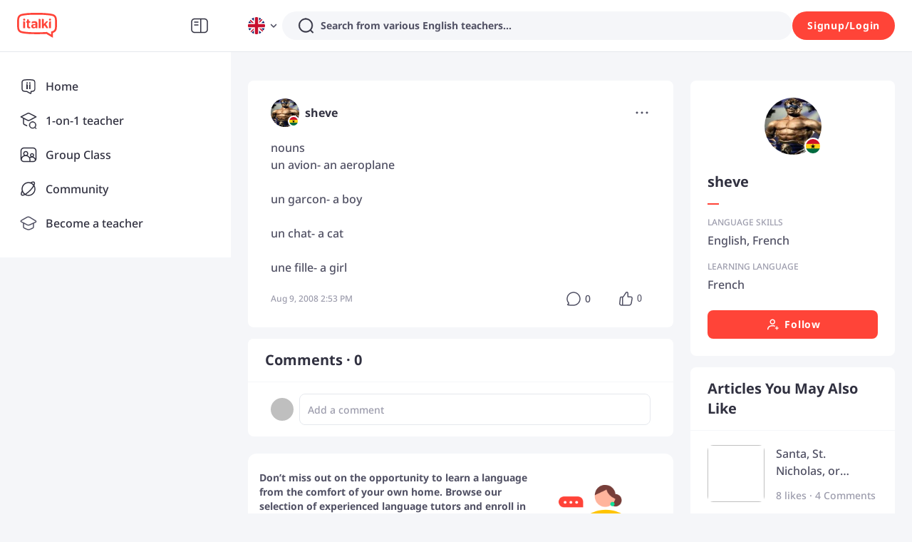

--- FILE ---
content_type: text/javascript
request_url: https://scdn.italki.com/ng/_next/static/lSpHQNpwu3FuiaoOh6PXr/_buildManifest.js
body_size: 5422
content:
self.__BUILD_MANIFEST=function(s,a,t,c,e,i,n,r,d,u,f,p,o,h,l,g,b,k,j,m,y,_,z,v,q,w,I,x,L,A,T,B,F,D,E,M,N,S,U,C,P,G,H,J,K,O,Q,R,V,W,X,Y,Z,$,ss,sa,st,sc,se,si,sn,sr,sd,su,sf,sp,so,sh,sl,sg,sb,sk,sj,sm,sy,s_,sz,sv,sq,sw,sI,sx,sL,sA){return{__rewrites:{afterFiles:[{has:f,source:"/:nextInternalLocale(default|en|zh\\-cn|zh\\-tw|es|fr|pt|de|ja|ko|it|ru|ar|nl|pl|th|tr|vi)/learn-(english|chinese|french|spanish|portuguese|german|japanese|korean|arabic|hindi|italian|russian)-online",destination:"/:nextInternalLocale/learn_seo"},{has:f,source:"/:nextInternalLocale(default|en|zh\\-cn|zh\\-tw|es|fr|pt|de|ja|ko|it|ru|ar|nl|pl|th|tr|vi)/(lernen|aprender|imparare|apprendre)/:language",destination:"/:nextInternalLocale/learn/:language"},{has:f,source:"/:nextInternalLocale(default|en|zh\\-cn|zh\\-tw|es|fr|pt|de|ja|ko|it|ru|ar|nl|pl|th|tr|vi)/teachers/persian",destination:"/:nextInternalLocale/teachers/persian%28farsi%29"},{has:f,source:"/:nextInternalLocale(default|en|zh\\-cn|zh\\-tw|es|fr|pt|de|ja|ko|it|ru|ar|nl|pl|th|tr|vi)/teachers/tagalog",destination:"/:nextInternalLocale/teachers/filipino%28tagalog%29"},{has:f,source:"/:nextInternalLocale(default|en|zh\\-cn|zh\\-tw|es|fr|pt|de|ja|ko|it|ru|ar|nl|pl|th|tr|vi)/teachers/cantonese",destination:"/:nextInternalLocale/teachers/chinese%28cantonese%29"},{has:f,source:"/:nextInternalLocale(default|en|zh\\-cn|zh\\-tw|es|fr|pt|de|ja|ko|it|ru|ar|nl|pl|th|tr|vi)/teachers/irish-gaelic",destination:"/:nextInternalLocale/teachers/gaelic%28irish%29"},{has:f,source:"/:nextInternalLocale(default|en|zh\\-cn|zh\\-tw|es|fr|pt|de|ja|ko|it|ru|ar|nl|pl|th|tr|vi)/affiliates/a/:campaign_name",destination:"/:nextInternalLocale/campaign/:campaign_name"},{has:f,source:"/:nextInternalLocale(default|en|zh\\-cn|zh\\-tw|es|fr|pt|de|ja|ko|it|ru|ar|nl|pl|th|tr|vi)/support",destination:"/:nextInternalLocale/auth0/cross-platform/support"}],beforeFiles:[],fallback:[]},"/":["static/chunks/pages/index-786707ab55e8ed51.js"],"/404":["static/chunks/pages/404-388524988d1628aa.js"],"/_error":["static/chunks/pages/_error-b8dbe4b51ee21017.js"],"/activity-manager":["static/chunks/pages/activity-manager-0835ee1a34f30be6.js"],"/activity-manager/[...path]":[p,o,I,D,E,"static/chunks/pages/activity-manager/[...path]-d12e1e48df40050e.js"],"/affiliates":[M,sc,"static/chunks/pages/affiliates-aa76b271e00ce9d4.js"],"/affiliates/Affiliates":[M,sc,"static/chunks/pages/affiliates/Affiliates-22983d9f473cee40.js"],"/affiliates/Terms":[M,"static/chunks/pages/affiliates/Terms-219022c7367ebae4.js"],"/affiliates/agreement":[M,"static/chunks/pages/affiliates/agreement-04b5afee2e88655e.js"],"/affiliates/dashboard":[K,O,Q,R,se,"static/chunks/pages/affiliates/dashboard-cc3145e17c0840cd.js"],"/affiliates/external":[si,"static/chunks/pages/affiliates/external-9c4a52df121c097d.js"],"/affiliates/guidelines":["static/chunks/pages/affiliates/guidelines-70cd9fce653ec364.js"],"/affiliates/payment":[K,O,Q,R,se,"static/chunks/pages/affiliates/payment-71390e0011e644da.js"],"/affiliates/what-is-affiliate":["static/chunks/pages/affiliates/what-is-affiliate-8cefcc88969f108d.js"],"/affshare":[si,"static/chunks/pages/affshare-e8e4cdd904572c0d.js"],"/ailearningplan/create":[x,e,y,V,r,"static/chunks/pages/ailearningplan/create-8fe43af84efd6704.js"],"/ailearningplan/[learningplanid]":[V,r,"static/chunks/pages/ailearningplan/[learningplanid]-706c3ec14a4dc2c6.js"],"/ailearningplandraft/[draftid]":[V,"static/chunks/pages/ailearningplandraft/[draftid]-dae6073196310a12.js"],"/ailesson/demo":["static/chunks/pages/ailesson/demo-a82fba06a90bfa58.js"],"/ailessonsummary":["static/chunks/pages/ailessonsummary-2c78df353ab45ca3.js"],"/app":[sn,"static/chunks/pages/app-e9a592def6fa2802.js"],"/app/cn":[sn,"static/chunks/pages/app/cn-95beb34f568b53d8.js"],"/appref":["static/chunks/pages/appref-46f59a759f4067ce.js"],"/appref/appref":["static/chunks/pages/appref/appref-1a81aff48fa2f9a2.js"],"/article/list":[s,h,sr,"static/css/0ae40d6647491b7f.css","static/chunks/pages/article/list-154188c0c5f3f29c.js"],"/article/[...aid]":[s,a,e,y,n,d,l,sd,su,t,h,g,_,W,sf,sp,"static/chunks/pages/article/[...aid]-2434e5ff10519b70.js"],"/asgardhome":["static/chunks/pages/asgardhome-bead7fc665aed0bc.js"],"/assist_recommend":["static/chunks/pages/assist_recommend-ae5feca17dd9c1e4.js"],"/assist_recommend/[...path]":[p,o,I,"static/chunks/63806-ffaab4c3ef864e12.js","static/chunks/pages/assist_recommend/[...path]-0c86c554bdbf818d.js"],"/auth/apple":["static/chunks/pages/auth/apple-82ff0df18eb5a807.js"],"/auth/wechat":["static/chunks/pages/auth/wechat-c6b314c4ce06a117.js"],"/auth0/cross-platform/support":[r,"static/chunks/pages/auth0/cross-platform/support-f654c878495599b8.js"],"/auth0/cross-platform/support/reserve":[r,"static/chunks/pages/auth0/cross-platform/support/reserve-1d3e2582508d09ff.js"],"/auth0/paymentstatus":["static/chunks/pages/auth0/paymentstatus-5378397b075c7e75.js"],"/blog":[b,k,so,"static/chunks/pages/blog-fb2b6b0bf2a77efc.js"],"/blog/[...uri]":[e,b,t,k,so,"static/chunks/pages/blog/[...uri]-f33739d6aa6019e0.js"],"/booking/[step]":[sh,"static/chunks/pages/booking/[step]-ffb3040af9750f84.js"],"/bos/purchaselanguagetest":["static/chunks/pages/bos/purchaselanguagetest-0c0b105748fcbe2d.js"],"/bos/[tab]":[r,"static/chunks/pages/bos/[tab]-2bf13abc1992f4b5.js"],"/business":[x,y,b,k,"static/chunks/pages/business-b2e6d6875d4480de.js"],"/campaign/[campaign_name]":[u,s,a,n,v,X,c,i,q,N,"static/chunks/pages/campaign/[campaign_name]-dc3c8d4cdc0c6b82.js"],"/classroom":[sl,sg,"static/chunks/pages/classroom-cfe04cc69d6d796e.js"],"/community/contacts/teacher/current":[s,a,c,i,sb,sk,"static/chunks/pages/community/contacts/teacher/current-fb545f6862920246.js"],"/community/contacts/teacher/favorited":[s,a,c,i,sb,sk,"static/chunks/pages/community/contacts/teacher/favorited-f74618a70d758913.js"],"/community/search":[s,e,n,d,l,t,h,g,_,"static/chunks/66085-b862ea3e5805ebb3.js","static/css/2a38b33915c2b682.css","static/chunks/pages/community/search-bd8aa2131f325420.js"],"/community/[tab]":[s,a,e,n,d,l,sh,sj,t,h,g,_,S,W,sr,"static/css/787b5eb1749bb58e.css","static/chunks/pages/community/[tab]-d6a3d6624f3ad881.js"],"/communitypolicy":[j,m,"static/chunks/pages/communitypolicy-51c553e21f3bc3ed.js"],"/cookie-settings":["static/chunks/pages/cookie-settings-ab159ca91e833941.js"],"/cookienotice":[j,m,"static/chunks/pages/cookienotice-b522a00bd3a84ec3.js"],"/copyrightpolicy":[j,m,"static/chunks/pages/copyrightpolicy-1cd17273bbbc0141.js"],"/creator_portfolio/[tid]":[s,w,L,"static/chunks/pages/creator_portfolio/[tid]-9560c0d05ed2e282.js"],"/giftcards":[sm,"static/chunks/pages/giftcards-3566ef8e17441202.js"],"/giftcards/form":[sm,"static/chunks/pages/giftcards/form-97e8430e2077c1e1.js"],"/group-class":[s,a,e,z,A,U,c,i,T,C,P,"static/chunks/pages/group-class-05e90788c8227104.js"],"/group-class/[...path]":[s,a,e,z,A,U,c,i,T,C,P,"static/chunks/pages/group-class/[...path]-be77c65f41455b74.js"],"/group-class-online":[s,a,e,z,A,U,c,i,T,C,P,"static/chunks/pages/group-class-online-aed77f6b790671a7.js"],"/group-course":["static/chunks/pages/group-course-825562e44c100b33.js"],"/group-course/[...path]":[s,a,e,z,A,U,c,i,T,C,P,"static/chunks/pages/group-course/[...path]-2ee65f18573ae133.js"],"/homework":[s,z,Y,r,"static/chunks/pages/homework-71f13cb8394f1bff.js"],"/homework/[...path]":[p,o,I,D,E,"static/chunks/pages/homework/[...path]-79e29c0b5fd5171d.js"],"/i/ref/[user_id]":["static/chunks/pages/i/ref/[user_id]-12c9640c21288098.js"],"/i/reft/[...params]":[s,a,"static/chunks/pages/i/reft/[...params]-712e95168a13c59a.js"],"/i/[encropted_user_id]":["static/chunks/pages/i/[encropted_user_id]-40a2c13ad740a68c.js"],"/instant-lessons/[[...params]]":[u,s,a,c,i,G,"static/chunks/3304-e48ab80876d9d08c.js","static/css/ad33681b98949430.css","static/chunks/pages/instant-lessons/[[...params]]-46437a37754a87b5.js"],"/instructorterms":[j,m,"static/chunks/pages/instructorterms-7724ae2c3a0506d8.js"],"/landing/[...uri]":[u,s,a,b,v,B,c,i,k,q,F,H,N,"static/chunks/pages/landing/[...uri]-d8abb886e4739e03.js"],"/language-teachers":["static/chunks/pages/language-teachers-de2ebfbbbaa2ca8f.js"],"/languageassessment/quiz":[x,y,sj,t,"static/css/684a5e395269f555.css","static/chunks/pages/languageassessment/quiz-3911f88ae683867b.js"],"/learn":["static/chunks/pages/learn-cf12290109de94f5.js"],"/learn/[language]":[u,s,a,b,v,B,c,i,k,q,F,Z,N,"static/chunks/pages/learn/[language]-66aaff838be5c46b.js"],"/learn_seo":["static/chunks/pages/learn_seo-3f0626c5066aa9f4.js"],"/learning-methods":[sl,sg,"static/chunks/pages/learning-methods-d8fa37a868cfeef6.js"],"/learning_progress":[J,sy,"static/css/e68a77fc45fbedac.css","static/chunks/pages/learning_progress-d24547c5839f874c.js"],"/learningplan":["static/chunks/pages/learningplan-eef928827d7b5633.js"],"/learningplan/achieved/[aid]":["static/chunks/pages/learningplan/achieved/[aid]-fabf9c1ba6cfe6a6.js"],"/learningplan/create":["static/chunks/pages/learningplan/create-af162a4e580e31c4.js"],"/lessonsummary/[lid]":["static/chunks/pages/lessonsummary/[lid]-fff3d1e6200c1967.js"],"/lessonsummarydemo":["static/chunks/pages/lessonsummarydemo-52f4739da8388e6b.js"],"/mylessonsummary":[p,"static/chunks/765fdf9a-a4d6f3aa08156cdf.js","static/chunks/26b428fa-56eced3338ce7aba.js","static/chunks/90666ff4-b71efdd0be558fd9.js","static/chunks/ba7db96d-b8371d59f2cf93ee.js",o,z,"static/chunks/80532-c378453765b10c71.js",J,Y,sy,s_,"static/chunks/pages/mylessonsummary-634a0a591d4266cf.js"],"/oauth2/authorize":[r,"static/chunks/pages/oauth2/authorize-b580c22afc41da2b.js"],"/partnerships":["static/chunks/pages/partnerships-3d07d7640b1fce2d.js"],"/paymentterms":[j,m,"static/chunks/pages/paymentterms-f94d24f2cdc0233b.js"],"/plus":[p,o,A,J,sz,"static/css/8f6201d56f3f060d.css","static/chunks/pages/plus-ebcfcec6e66af8e2.js"],"/podcast/channel/[cid]":[s,t,sv,"static/chunks/pages/podcast/channel/[cid]-7cb2b86e34a3de29.js"],"/podcast/episode/[eid]":[s,t,sv,"static/chunks/pages/podcast/episode/[eid]-68e5669bbaa180f4.js"],"/post/[pid]":[s,a,e,y,n,d,l,sd,su,t,h,g,_,W,sf,sp,"static/chunks/pages/post/[pid]-36a35ef609e54dbd.js"],"/posts/[uid]":[s,e,n,d,l,t,h,g,_,S,$,"static/chunks/pages/posts/[uid]-53397bb58f9f8d92.js"],"/practice":["static/chunks/pages/practice-612885608c124177.js"],"/privacy":[j,m,"static/chunks/pages/privacy-b23d0f29f6d84176.js"],"/promotion/618":[u,x,y,n,X,sz,"static/css/60ff1351e61d8064.css","static/chunks/pages/promotion/618-ed97f1d0c3f716ee.js"],"/promotion/italki2023report":[sq,r,"static/chunks/pages/promotion/italki2023report-9c6aa01d46ac381d.js"],"/promotion/italki2024report":[p,o,"static/chunks/23467-b82e72e394c77d70.js","static/chunks/28921-207dc1c10a04b463.js","static/css/a77cacef6b1265cc.css","static/chunks/pages/promotion/italki2024report-bbacd02a6b46836c.js"],"/promotion/package/learningpackage2023":[x,y,"static/css/83023568d8636e37.css","static/chunks/pages/promotion/package/learningpackage2023-8e06b21a2a32f263.js"],"/promotion/package/[campaign_name]":[r,"static/chunks/pages/promotion/package/[campaign_name]-2cf9d6f128092f4c.js"],"/prompt/[...prompt]":[s,e,n,d,l,t,h,g,_,S,$,"static/chunks/pages/prompt/[...prompt]-d54b1bcc2c17e6ff.js"],"/quiz":[s,w,L,ss,"static/chunks/pages/quiz-c081fcb4a906017f.js"],"/quiz/my_records":[s,K,O,Q,R,w,L,"static/chunks/pages/quiz/my_records-cc97b5e5eaab2b97.js"],"/quiz/quiz/[id]":[s,t,w,sa,st,"static/chunks/pages/quiz/quiz/[id]-78951e1b8a97c56c.js"],"/quiz/quiz-list":[s,w,L,ss,"static/chunks/pages/quiz/quiz-list-393507adf4c0da10.js"],"/quiz/set/[id]":[s,sw,t,sa,sI,st,"static/chunks/pages/quiz/set/[id]-8514a64fb403d5c7.js"],"/quiz/set-list":[s,w,L,ss,"static/chunks/pages/quiz/set-list-f0547384064fcd7e.js"],"/quiz/set-result":[s,sw,t,sa,sI,st,"static/chunks/pages/quiz/set-result-d476fc37358af081.js"],"/referral":[t,sx,"static/chunks/pages/referral-ae3d4633b8e09dda.js"],"/referral/referral":[t,sx,"static/chunks/pages/referral/referral-770d4137f22f3353.js"],"/sanctions":["static/chunks/pages/sanctions-623324053a15b87d.js"],"/scholarships/[...uri]":[u,s,a,b,v,B,c,i,k,q,F,H,N,"static/chunks/pages/scholarships/[...uri]-c47df618016fcce7.js"],"/selfstudy":[J,Y,s_,"static/chunks/pages/selfstudy-31a8fc804dd3b5eb.js"],"/selfstudy/activity/generating/[selfstudyid]":["static/chunks/pages/selfstudy/activity/generating/[selfstudyid]-eb5098532b2782b7.js"],"/selfstudy/activity/[activityid]":[p,o,I,D,E,"static/chunks/pages/selfstudy/activity/[activityid]-1f6479bfe5fb963d.js"],"/selfstudy/report/generating/[activityid]":["static/chunks/pages/selfstudy/report/generating/[activityid]-d575dde326eadcfe.js"],"/selfstudy/report/[selfstudyid]":[p,o,I,D,E,"static/chunks/pages/selfstudy/report/[selfstudyid]-3e814d19dab2233d.js"],"/signin":["static/chunks/pages/signin-3def3e2e6963cd06.js"],"/signin/sso":[r,"static/chunks/pages/signin/sso-6a2f7cff7863c008.js"],"/signup":["static/chunks/pages/signup-d4fe2990e60176be.js"],"/teacher/[...params]":[s,a,e,n,d,l,z,sq,c,T,"static/chunks/25181-7f1b753885fedabf.js","static/chunks/81473-e4778b4e0eba823f.js","static/css/45496fa6a4bf7462.css","static/chunks/pages/teacher/[...params]-1104c181e739fa24.js"],"/teachers/[[...params]]":[u,s,a,sL,c,i,G,sA,"static/css/d571194632ce29e8.css","static/chunks/pages/teachers/[[...params]]-83694a45a579e704.js"],"/teachers-for-you/[[...type]]":[n,X,"static/chunks/43220-e9bd3d17152ce219.js","static/chunks/pages/teachers-for-you/[[...type]]-69b17a5e27b4497a.js"],"/topic/[...topic]":[s,e,n,d,l,t,h,g,_,S,$,"static/chunks/pages/topic/[...topic]-4623734a5081a557.js"],"/tos":[j,m,"static/chunks/pages/tos-435b7a17c6158ce1.js"],"/tos-update":[j,m,"static/chunks/pages/tos-update-f9e56c2cacecc4b7.js"],"/vocabulary":["static/css/9f5260efa85a5f0c.css","static/chunks/pages/vocabulary-3686ff80faa8b988.js"],"/vocabulary/[pid]":[d,g,"static/css/c15f25ceb45f044d.css","static/chunks/pages/vocabulary/[pid]-4655f10a1fb9ebef.js"],"/wip/[...uri]":[u,s,a,b,v,B,c,i,k,q,F,H,G,Z,"static/css/b8510caf07cc497e.css","static/chunks/pages/wip/[...uri]-ac465d9563c2b5f3.js"],"/[...uri]":[u,s,a,b,v,B,sL,c,i,k,q,F,H,G,Z,sA,"static/css/49a08588b2d2f763.css","static/chunks/pages/[...uri]-d7ef387e24358782.js"],sortedPages:["/","/404","/_app","/_error","/activity-manager","/activity-manager/[...path]","/affiliates","/affiliates/Affiliates","/affiliates/Terms","/affiliates/agreement","/affiliates/dashboard","/affiliates/external","/affiliates/guidelines","/affiliates/payment","/affiliates/what-is-affiliate","/affshare","/ailearningplan/create","/ailearningplan/[learningplanid]","/ailearningplandraft/[draftid]","/ailesson/demo","/ailessonsummary","/app","/app/cn","/appref","/appref/appref","/article/list","/article/[...aid]","/asgardhome","/assist_recommend","/assist_recommend/[...path]","/auth/apple","/auth/wechat","/auth0/cross-platform/support","/auth0/cross-platform/support/reserve","/auth0/paymentstatus","/blog","/blog/[...uri]","/booking/[step]","/bos/purchaselanguagetest","/bos/[tab]","/business","/campaign/[campaign_name]","/classroom","/community/contacts/teacher/current","/community/contacts/teacher/favorited","/community/search","/community/[tab]","/communitypolicy","/cookie-settings","/cookienotice","/copyrightpolicy","/creator_portfolio/[tid]","/giftcards","/giftcards/form","/group-class","/group-class/[...path]","/group-class-online","/group-course","/group-course/[...path]","/homework","/homework/[...path]","/i/ref/[user_id]","/i/reft/[...params]","/i/[encropted_user_id]","/instant-lessons/[[...params]]","/instructorterms","/landing/[...uri]","/language-teachers","/languageassessment/quiz","/learn","/learn/[language]","/learn_seo","/learning-methods","/learning_progress","/learningplan","/learningplan/achieved/[aid]","/learningplan/create","/lessonsummary/[lid]","/lessonsummarydemo","/mylessonsummary","/oauth2/authorize","/partnerships","/paymentterms","/plus","/podcast/channel/[cid]","/podcast/episode/[eid]","/post/[pid]","/posts/[uid]","/practice","/privacy","/promotion/618","/promotion/italki2023report","/promotion/italki2024report","/promotion/package/learningpackage2023","/promotion/package/[campaign_name]","/prompt/[...prompt]","/quiz","/quiz/my_records","/quiz/quiz/[id]","/quiz/quiz-list","/quiz/set/[id]","/quiz/set-list","/quiz/set-result","/referral","/referral/referral","/sanctions","/scholarships/[...uri]","/selfstudy","/selfstudy/activity/generating/[selfstudyid]","/selfstudy/activity/[activityid]","/selfstudy/report/generating/[activityid]","/selfstudy/report/[selfstudyid]","/signin","/signin/sso","/signup","/teacher/[...params]","/teachers/[[...params]]","/teachers-for-you/[[...type]]","/topic/[...topic]","/tos","/tos-update","/vocabulary","/vocabulary/[pid]","/wip/[...uri]","/[...uri]"]}}("static/chunks/30446-27246a6eeefd87bd.js","static/chunks/57958-1bd343453d748899.js","static/chunks/32983-b1134bb58fe25885.js","static/chunks/41149-c7b57881b0b11a91.js","static/chunks/223-c1e290ac6e0a19ea.js","static/chunks/46240-e5abf96022e35131.js","static/chunks/10010-24561a7235c7ad46.js","static/css/fb77bce991012d4a.css","static/chunks/81611-5010e8103e247fa8.js","static/chunks/2edb282b-827dbbda09d09a38.js",void 0,"static/chunks/94a7ad86-969182b1236fd16d.js","static/chunks/97680-dc35142449fb2af7.js","static/chunks/27813-cb853ce6304de4b0.js","static/chunks/64444-5234927c9bf55274.js","static/chunks/74187-5656a649f167e447.js","static/chunks/16590-aaf7c01eaa08e059.js","static/chunks/93238-9a3f7d6a9b28baea.js","static/chunks/ffd2a381-d5fcab3ff327b108.js","static/css/990cc010d007e16b.css","static/chunks/31776-de70cf06505307c9.js","static/chunks/26253-e113e87cbffb84da.js","static/chunks/22922-18278aa5a41f5a04.js","static/chunks/26681-69895cd6cc8b730e.js","static/chunks/99665-0e2f332f9ca4c335.js","static/chunks/28399-c057c6f82c9c70e4.js","static/chunks/88345-f750179efbdd2c2d.js","static/chunks/6bc043e6-bc5e1c9d29311d42.js","static/chunks/11406-10a0b69075613806.js","static/chunks/19126-abe92faac98f3c56.js","static/chunks/70606-6f26a3dc3c28d29b.js","static/chunks/3311-2f66c877f623179a.js","static/chunks/89563-bab07f1f59f514f9.js","static/chunks/41891-9063c0dcb0260f4b.js","static/chunks/71527-0213b85210a4e8cf.js","static/chunks/76971-446cccaf24f85caa.js","static/css/7505cfa4fb2f5263.css","static/chunks/66028-09c05337e087bfdb.js","static/chunks/19831-09c121e31afe008c.js","static/chunks/96153-46390c600f93649b.js","static/css/00eaf5fddac5d09c.css","static/chunks/87899-b17b2af85454adf2.js","static/chunks/42964-59eaa514cc6af296.js","static/chunks/17261-5c7712fb34994cdb.js","static/chunks/63616-49d0d10eb4df2865.js","static/chunks/49093-c0e9bba2077a21a2.js","static/chunks/24867-251fd2cd85cfa41f.js","static/chunks/49411-6b9f1a08756688bc.js","static/chunks/50391-6eac492ba6f2cfac.js","static/chunks/34533-b05b090dbd496cc8.js","static/chunks/9850-e62963221df090e8.js","static/chunks/82537-37f78c90ac3fe3a0.js","static/chunks/74667-0f8c2d2a56a2ae42.js","static/css/2a9e0172de20a5a8.css","static/css/8cd588e4b888e278.css","static/chunks/9794-4e95634479932a9f.js","static/css/8f8fd03d4d85d69f.css","static/chunks/97911-255de947c8f3d222.js","static/chunks/68762-955e3aeb4fe91e4b.js","static/chunks/50110-7312d7261c0094ab.js","static/chunks/69976-cf25273dc720b99f.js","static/chunks/3227-6dee0e8d98ff408b.js","static/chunks/43268-5646603b1027013d.js","static/chunks/11426-26eb85e985823562.js","static/chunks/43848-1970849e0b990068.js","static/css/2593986c04778c16.css","static/chunks/71685-b7b951c59abfdbc4.js","static/chunks/32592-8b17bb95237baff8.js","static/chunks/26395-b0fdfb9cff7d2149.js","static/css/9e5999f7c5333676.css","static/chunks/82832-62e64ae0f892b929.js","static/css/806adec774ee4320.css","static/chunks/72125-12c9ead8f113a5df.js","static/css/f4c68499207c6d70.css","static/chunks/36775-11991195f46248f6.js","static/css/e14fbd5565800c02.css","static/chunks/34292-0a627c0872c97542.js","static/chunks/58038-d5ded03189c73894.js","static/chunks/47086-979ad203b5f150aa.js","static/chunks/37390-7f4e64008b866cfd.js","static/chunks/92263-0c09a3876db52deb.js","static/chunks/28082-1ed171336782a4a3.js","static/chunks/83567-3102e510478dd7ed.js","static/chunks/27344-bec5be14fdccddde.js"),self.__BUILD_MANIFEST_CB&&self.__BUILD_MANIFEST_CB();